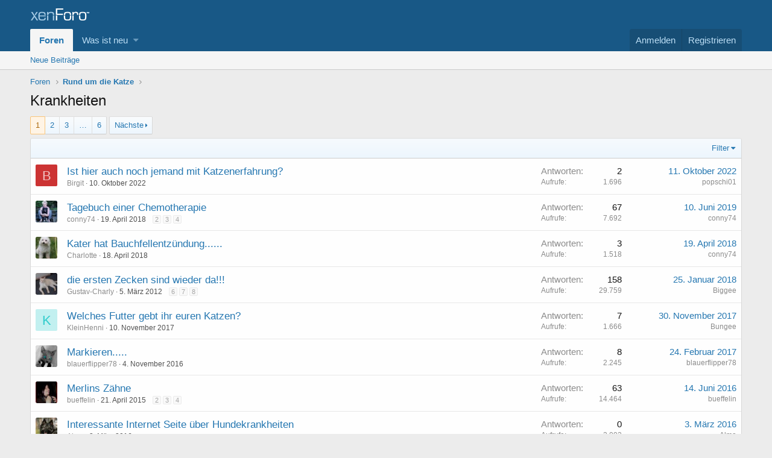

--- FILE ---
content_type: text/html; charset=utf-8
request_url: https://vierbeiner-und-freunde.org/forum/index.php?forums/krankheiten.66/
body_size: 13838
content:
<!DOCTYPE html>
<html id="XF" lang="de-DE" dir="LTR"
	data-app="public"
	data-template="forum_view"
	data-container-key="node-66"
	data-content-key=""
	data-logged-in="false"
	data-cookie-prefix="xf_"
	class="has-no-js template-forum_view"
	 data-run-jobs="">
<head>
	<meta charset="utf-8" />
	<meta http-equiv="X-UA-Compatible" content="IE=Edge" />
	<meta name="viewport" content="width=device-width, initial-scale=1">

	
	
	

	<title>Krankheiten | Vierbeiner und Freunde</title>

	
		<link rel="canonical" href="http://vierbeiner-und-freunde.org/forum/index.php?forums/krankheiten.66/" />
	
		<link rel="alternate" type="application/rss+xml" title="RSS-Feed für Krankheiten" href="/forum/index.php?forums/krankheiten.66/index.rss" />
	
		<link rel="next" href="/forum/index.php?forums/krankheiten.66/page-2" />
	

	
		
	
	
	<meta property="og:site_name" content="Vierbeiner und Freunde" />


	
	
		
	
	
	<meta property="og:type" content="website" />


	
	
		
	
	
	
		<meta property="og:title" content="Krankheiten" />
		<meta property="twitter:title" content="Krankheiten" />
	


	
	
	
		
	
	
	<meta property="og:url" content="https://vierbeiner-und-freunde.org/forum/index.php?forums/krankheiten.66/" />


	
	

	
		<meta name="theme-color" content="#185886" />
	

	
	
	

	
		
		<link rel="preload" href="/forum/styles/fonts/fa/fontawesome-webfont.woff2?v=4.7.0" as="font" type="font/woff2" crossorigin="anonymous" />
	

	<link rel="stylesheet" href="/forum/css.php?css=public%3Anormalize.css%2Cpublic%3Acore.less%2Cpublic%3Aapp.less%2Cpublic%3Afont_awesome.css&amp;s=1&amp;l=2&amp;d=1664795014&amp;k=cc8d8f6df06b8c1fd476664ce4d9b1ad9fca869b" />

	
	<link rel="stylesheet" href="/forum/css.php?css=public%3Astructured_list.less%2Cpublic%3Aextra.less&amp;s=1&amp;l=2&amp;d=1664795014&amp;k=3a0a7e25772fa2e1f826924139cfc150275fdbf1" />

	
		<script src="/forum/js/xf/preamble-compiled.js?_v=1dc3a976"></script>
	


	
	
	
</head>
<body data-template="forum_view">

<div class="p-pageWrapper" id="top">



<header class="p-header" id="header">
	<div class="p-header-inner">
		<div class="p-header-content">

			<div class="p-header-logo p-header-logo--image">
				<a href="/forum/index.php">
					<img src="/forum/styles/default/xenforo/xenforo-logo.png"
						alt="Vierbeiner und Freunde"
						 />
				</a>
			</div>

			
		</div>
	</div>
</header>





	<div class="p-navSticky p-navSticky--primary" data-xf-init="sticky-header">
		
	<nav class="p-nav">
		<div class="p-nav-inner">
			<a class="p-nav-menuTrigger" data-xf-click="off-canvas" data-menu=".js-headerOffCanvasMenu" role="button" tabindex="0">
				<i aria-hidden="true"></i>
				<span class="p-nav-menuText">Menü</span>
			</a>

			<div class="p-nav-smallLogo">
				<a href="/forum/index.php">
					<img src="/forum/styles/default/xenforo/xenforo-logo.png"
						alt="Vierbeiner und Freunde"
					 />
				</a>
			</div>

			<div class="p-nav-scroller hScroller" data-xf-init="h-scroller" data-auto-scroll=".p-navEl.is-selected">
				<div class="hScroller-scroll">
					<ul class="p-nav-list js-offCanvasNavSource">
					
						<li>
							
	<div class="p-navEl is-selected" data-has-children="true">
		

			
	
	<a href="/forum/index.php"
		class="p-navEl-link p-navEl-link--splitMenu "
		
		
		data-nav-id="forums">Foren</a>


			<a data-xf-key="1"
				data-xf-click="menu"
				data-menu-pos-ref="< .p-navEl"
				data-arrow-pos-ref="< .p-navEl"
				class="p-navEl-splitTrigger"
				role="button"
				tabindex="0"
				aria-label="Toggle erweitert"
				aria-expanded="false"
				aria-haspopup="true"></a>

		
		
			<div class="menu menu--structural" data-menu="menu" aria-hidden="true">
				<div class="menu-content">
					<!--<h4 class="menu-header">Foren</h4>-->
					
						
	
	
	<a href="/forum/index.php?whats-new/posts/"
		class="menu-linkRow u-indentDepth0 js-offCanvasCopy "
		
		
		data-nav-id="newPosts">Neue Beiträge</a>

	

					
				</div>
			</div>
		
	</div>

						</li>
					
						<li>
							
	<div class="p-navEl " data-has-children="true">
		

			
	
	<a href="/forum/index.php?whats-new/"
		class="p-navEl-link p-navEl-link--splitMenu "
		
		
		data-nav-id="whatsNew">Was ist neu</a>


			<a data-xf-key="2"
				data-xf-click="menu"
				data-menu-pos-ref="< .p-navEl"
				data-arrow-pos-ref="< .p-navEl"
				class="p-navEl-splitTrigger"
				role="button"
				tabindex="0"
				aria-label="Toggle erweitert"
				aria-expanded="false"
				aria-haspopup="true"></a>

		
		
			<div class="menu menu--structural" data-menu="menu" aria-hidden="true">
				<div class="menu-content">
					<!--<h4 class="menu-header">Was ist neu</h4>-->
					
						
	
	
	<a href="/forum/index.php?whats-new/posts/"
		class="menu-linkRow u-indentDepth0 js-offCanvasCopy "
		 rel="nofollow"
		
		data-nav-id="whatsNewPosts">Neue Beiträge</a>

	

					
						
	
	
	<a href="/forum/index.php?whats-new/latest-activity"
		class="menu-linkRow u-indentDepth0 js-offCanvasCopy "
		 rel="nofollow"
		
		data-nav-id="latestActivity">Letzte Aktivität</a>

	

					
				</div>
			</div>
		
	</div>

						</li>
					
					</ul>
				</div>
			</div>

			<div class="p-nav-opposite">
				<div class="p-navgroup p-account p-navgroup--guest">
					
						<a href="/forum/index.php?login/" class="p-navgroup-link p-navgroup-link--textual p-navgroup-link--logIn"
							data-xf-click="overlay" data-follow-redirects="on">
							<span class="p-navgroup-linkText">Anmelden</span>
						</a>
						
							<a href="/forum/index.php?register/" class="p-navgroup-link p-navgroup-link--textual p-navgroup-link--register"
								data-xf-click="overlay" data-follow-redirects="on">
								<span class="p-navgroup-linkText">Registrieren</span>
							</a>
						
					
				</div>

				<div class="p-navgroup p-discovery p-discovery--noSearch">
					<a href="/forum/index.php?whats-new/"
						class="p-navgroup-link p-navgroup-link--iconic p-navgroup-link--whatsnew"
						title="Was ist neu">
						<i aria-hidden="true"></i>
						<span class="p-navgroup-linkText">Was ist neu</span>
					</a>

					
				</div>
			</div>
		</div>
	</nav>

	</div>
	
	
		<div class="p-sectionLinks">
			<div class="p-sectionLinks-inner hScroller" data-xf-init="h-scroller">
				<div class="hScroller-scroll">
					<ul class="p-sectionLinks-list">
					
						<li>
							
	<div class="p-navEl " >
		

			
	
	<a href="/forum/index.php?whats-new/posts/"
		class="p-navEl-link "
		
		data-xf-key="alt+1"
		data-nav-id="newPosts">Neue Beiträge</a>


			

		
		
	</div>

						</li>
					
					</ul>
				</div>
			</div>
		</div>
	



<div class="offCanvasMenu offCanvasMenu--nav js-headerOffCanvasMenu" data-menu="menu" aria-hidden="true" data-ocm-builder="navigation">
	<div class="offCanvasMenu-backdrop" data-menu-close="true"></div>
	<div class="offCanvasMenu-content">
		<div class="offCanvasMenu-header">
			Menü
			<a class="offCanvasMenu-closer" data-menu-close="true" role="button" tabindex="0" aria-label="Schließen"></a>
		</div>
		
			<div class="p-offCanvasRegisterLink">
				<div class="offCanvasMenu-linkHolder">
					<a href="/forum/index.php?login/" class="offCanvasMenu-link" data-xf-click="overlay" data-menu-close="true">
						Anmelden
					</a>
				</div>
				<hr class="offCanvasMenu-separator" />
				
					<div class="offCanvasMenu-linkHolder">
						<a href="/forum/index.php?register/" class="offCanvasMenu-link" data-xf-click="overlay" data-menu-close="true">
							Registrieren
						</a>
					</div>
					<hr class="offCanvasMenu-separator" />
				
			</div>
		
		<div class="js-offCanvasNavTarget"></div>
	</div>
</div>

<div class="p-body">
	<div class="p-body-inner">
		<!--XF:EXTRA_OUTPUT-->

		

		

		
		
	
		<ul class="p-breadcrumbs "
			itemscope itemtype="https://schema.org/BreadcrumbList">
		
			

			
			

			
				
				
	<li itemprop="itemListElement" itemscope itemtype="https://schema.org/ListItem">
		<a href="/forum/index.php" itemprop="item">
			<span itemprop="name">Foren</span>
		</a>
		<meta itemprop="position" content="1" />
	</li>

			
			
				
				
	<li itemprop="itemListElement" itemscope itemtype="https://schema.org/ListItem">
		<a href="/forum/index.php#rund-um-die-katze.64" itemprop="item">
			<span itemprop="name">Rund um die Katze</span>
		</a>
		<meta itemprop="position" content="2" />
	</li>

			

		
		</ul>
	

		

		
	<noscript><div class="blockMessage blockMessage--important blockMessage--iconic u-noJsOnly">JavaScript ist deaktiviert. Für eine bessere Darstellung aktiviere bitte JavaScript in deinem Browser, bevor du fortfährst.</div></noscript>

		
	<!--[if lt IE 9]><div class="blockMessage blockMessage&#45;&#45;important blockMessage&#45;&#45;iconic">Du verwendest einen veralteten Browser. Es ist möglich, dass diese oder andere Websites nicht korrekt angezeigt werden.<br />Du solltest ein Upgrade durchführen oder ein <a href="https://www.google.com/chrome/browser/" target="_blank">alternativer Browser</a> verwenden.</div><![endif]-->


		
			<div class="p-body-header">
			
				
					<div class="p-title ">
					
						
							<h1 class="p-title-value">Krankheiten</h1>
						
						
					
					</div>
				

				
			
			</div>
		

		<div class="p-body-main  ">
			

			<div class="p-body-content">
				
				<div class="p-body-pageContent">



	
	
	






	

	
		
	












<div class="block" data-xf-init="" data-type="thread" data-href="/forum/index.php?inline-mod/">

	<div class="block-outer"><div class="block-outer-main"><nav class="pageNavWrapper pageNavWrapper--mixed ">



<div class="pageNav  pageNav--skipEnd">
	

	<ul class="pageNav-main">
		

	
		<li class="pageNav-page pageNav-page--current "><a href="/forum/index.php?forums/krankheiten.66/">1</a></li>
	


		

		
			

	
		<li class="pageNav-page pageNav-page--later"><a href="/forum/index.php?forums/krankheiten.66/page-2">2</a></li>
	

		
			

	
		<li class="pageNav-page pageNav-page--later"><a href="/forum/index.php?forums/krankheiten.66/page-3">3</a></li>
	

		

		
			
				<li class="pageNav-page pageNav-page--skip pageNav-page--skipEnd">
					<a data-xf-init="tooltip" title="Gehe zur Seite"
						data-xf-click="menu"
						role="button" tabindex="0" aria-expanded="false" aria-haspopup="true">…</a>
					

	<div class="menu menu--pageJump" data-menu="menu" aria-hidden="true">
		<div class="menu-content">
			<h4 class="menu-header">Gehe zur Seite</h4>
			<div class="menu-row" data-xf-init="page-jump" data-page-url="/forum/index.php?forums/krankheiten.66/page-%page%">
				<div class="inputGroup inputGroup--numbers">
					<div class="inputGroup inputGroup--numbers inputNumber" data-xf-init="number-box"><input type="number" pattern="\d*" class="input input--number js-numberBoxTextInput input input--numberNarrow js-pageJumpPage" value="4"  min="1" max="6" step="1" required="required" data-menu-autofocus="true" /></div>
					<span class="inputGroup-text"><button type="button" class="js-pageJumpGo button"><span class="button-text">Weiter</span></button></span>
				</div>
			</div>
		</div>
	</div>

				</li>
			
		

		

	
		<li class="pageNav-page "><a href="/forum/index.php?forums/krankheiten.66/page-6">6</a></li>
	

	</ul>

	
		<a href="/forum/index.php?forums/krankheiten.66/page-2" class="pageNav-jump pageNav-jump--next">Nächste</a>
	
</div>

<div class="pageNavSimple">
	

	<a class="pageNavSimple-el pageNavSimple-el--current"
		data-xf-init="tooltip" title="Gehe zur Seite"
		data-xf-click="menu" role="button" tabindex="0" aria-expanded="false" aria-haspopup="true">
		1 von 6
	</a>
	

	<div class="menu menu--pageJump" data-menu="menu" aria-hidden="true">
		<div class="menu-content">
			<h4 class="menu-header">Gehe zur Seite</h4>
			<div class="menu-row" data-xf-init="page-jump" data-page-url="/forum/index.php?forums/krankheiten.66/page-%page%">
				<div class="inputGroup inputGroup--numbers">
					<div class="inputGroup inputGroup--numbers inputNumber" data-xf-init="number-box"><input type="number" pattern="\d*" class="input input--number js-numberBoxTextInput input input--numberNarrow js-pageJumpPage" value="1"  min="1" max="6" step="1" required="required" data-menu-autofocus="true" /></div>
					<span class="inputGroup-text"><button type="button" class="js-pageJumpGo button"><span class="button-text">Weiter</span></button></span>
				</div>
			</div>
		</div>
	</div>


	
		<a href="/forum/index.php?forums/krankheiten.66/page-2" class="pageNavSimple-el pageNavSimple-el--next">
			Nächste <i aria-hidden="true"></i>
		</a>
		<a href="/forum/index.php?forums/krankheiten.66/page-6"
			class="pageNavSimple-el pageNavSimple-el--last"
			data-xf-init="tooltip" title="Letzte">
			<i aria-hidden="true"></i> <span class="u-srOnly">Letzte</span>
		</a>
	
</div>

</nav>



</div></div>

	
	

	<div class="block-container">
		<div class="block-filterBar">
			<div class="filterBar">
				

				<a class="filterBar-menuTrigger" data-xf-click="menu" role="button" tabindex="0" aria-expanded="false" aria-haspopup="true">Filter</a>
				<div class="menu menu--wide" data-menu="menu" aria-hidden="true"
					data-href="/forum/index.php?forums/krankheiten.66/filters"
					data-load-target=".js-filterMenuBody">
					<div class="menu-content">
						<h4 class="menu-header">Filtern auf:</h4>
						<div class="js-filterMenuBody">
							<div class="menu-row">Laden…</div>
						</div>
					</div>
				</div>
			</div>
		</div>

		

		<div class="block-body">
			<div class="structItemContainer">
				

	

	


				
					

					<div class="structItemContainer-group js-threadList">
						
							
								

	

	<div class="structItem structItem--thread js-inlineModContainer js-threadListItem-22124" data-author="Birgit">
		<div class="structItem-cell structItem-cell--icon">
			<div class="structItem-iconContainer">
				<a href="/forum/index.php?members/birgit.11/" class="avatar avatar--s avatar--default avatar--default--dynamic" data-user-id="11" data-xf-init="member-tooltip" style="background-color: #cc3333; color: #f0c2c2">
			<span class="avatar-u11-s">B</span> 
		</a>
				
			</div>
		</div>
		<div class="structItem-cell structItem-cell--main" data-xf-init="touch-proxy">
			

			<div class="structItem-title">
				
				
				<a href="/forum/index.php?threads/ist-hier-auch-noch-jemand-mit-katzenerfahrung.22124/" class="" data-tp-primary="on" data-xf-init="preview-tooltip" data-preview-url="/forum/index.php?threads/ist-hier-auch-noch-jemand-mit-katzenerfahrung.22124/preview">Ist hier auch noch jemand mit Katzenerfahrung?</a>
			</div>

			<div class="structItem-minor">
				

				
					<ul class="structItem-parts">
						<li><a href="/forum/index.php?members/birgit.11/" class="username " dir="auto" data-user-id="11" data-xf-init="member-tooltip">Birgit</a></li>
						<li class="structItem-startDate"><a href="/forum/index.php?threads/ist-hier-auch-noch-jemand-mit-katzenerfahrung.22124/" rel="nofollow"><time  class="u-dt" dir="auto" datetime="2022-10-10T15:02:39+0200" data-time="1665406959" data-date-string="10. Oktober 2022" data-time-string="15:02" title="10. Oktober 2022 um 15:02">10. Oktober 2022</time></a></li>
						
					</ul>

					
				
			</div>
		</div>
		<div class="structItem-cell structItem-cell--meta" title="Zustimmungen: 0">
			<dl class="pairs pairs--justified">
				<dt>Antworten</dt>
				<dd>2</dd>
			</dl>
			<dl class="pairs pairs--justified structItem-minor">
				<dt>Aufrufe</dt>
				<dd>1.696</dd>
			</dl>
		</div>
		<div class="structItem-cell structItem-cell--latest">
			
				<a href="/forum/index.php?threads/ist-hier-auch-noch-jemand-mit-katzenerfahrung.22124/latest" rel="nofollow"><time  class="structItem-latestDate u-dt" dir="auto" datetime="2022-10-11T17:57:19+0200" data-time="1665503839" data-date-string="11. Oktober 2022" data-time-string="17:57" title="11. Oktober 2022 um 17:57">11. Oktober 2022</time></a>
				<div class="structItem-minor">
					
						<a href="/forum/index.php?members/popschi01.14/" class="username " dir="auto" data-user-id="14" data-xf-init="member-tooltip">popschi01</a>
					
				</div>
			
		</div>
	</div>

							
								

	

	<div class="structItem structItem--thread js-inlineModContainer js-threadListItem-21647" data-author="conny74">
		<div class="structItem-cell structItem-cell--icon">
			<div class="structItem-iconContainer">
				<a href="/forum/index.php?members/conny74.75/" class="avatar avatar--s" data-user-id="75" data-xf-init="member-tooltip">
			<img src="/forum/data/avatars/s/0/75.jpg?1524684936" srcset="/forum/data/avatars/m/0/75.jpg?1524684936 2x" alt="conny74" class="avatar-u75-s" /> 
		</a>
				
			</div>
		</div>
		<div class="structItem-cell structItem-cell--main" data-xf-init="touch-proxy">
			

			<div class="structItem-title">
				
				
				<a href="/forum/index.php?threads/tagebuch-einer-chemotherapie.21647/" class="" data-tp-primary="on" data-xf-init="preview-tooltip" data-preview-url="/forum/index.php?threads/tagebuch-einer-chemotherapie.21647/preview">Tagebuch einer Chemotherapie</a>
			</div>

			<div class="structItem-minor">
				

				
					<ul class="structItem-parts">
						<li><a href="/forum/index.php?members/conny74.75/" class="username " dir="auto" data-user-id="75" data-xf-init="member-tooltip">conny74</a></li>
						<li class="structItem-startDate"><a href="/forum/index.php?threads/tagebuch-einer-chemotherapie.21647/" rel="nofollow"><time  class="u-dt" dir="auto" datetime="2018-04-19T11:42:26+0200" data-time="1524130946" data-date-string="19. April 2018" data-time-string="11:42" title="19. April 2018 um 11:42">19. April 2018</time></a></li>
						
					</ul>

					
						<span class="structItem-pageJump">
						
							<a href="/forum/index.php?threads/tagebuch-einer-chemotherapie.21647/page-2">2</a>
						
							<a href="/forum/index.php?threads/tagebuch-einer-chemotherapie.21647/page-3">3</a>
						
							<a href="/forum/index.php?threads/tagebuch-einer-chemotherapie.21647/page-4">4</a>
						
						</span>
					
				
			</div>
		</div>
		<div class="structItem-cell structItem-cell--meta" title="Zustimmungen: 6">
			<dl class="pairs pairs--justified">
				<dt>Antworten</dt>
				<dd>67</dd>
			</dl>
			<dl class="pairs pairs--justified structItem-minor">
				<dt>Aufrufe</dt>
				<dd>7.692</dd>
			</dl>
		</div>
		<div class="structItem-cell structItem-cell--latest">
			
				<a href="/forum/index.php?threads/tagebuch-einer-chemotherapie.21647/latest" rel="nofollow"><time  class="structItem-latestDate u-dt" dir="auto" datetime="2019-06-10T13:41:17+0200" data-time="1560166877" data-date-string="10. Juni 2019" data-time-string="13:41" title="10. Juni 2019 um 13:41">10. Juni 2019</time></a>
				<div class="structItem-minor">
					
						<a href="/forum/index.php?members/conny74.75/" class="username " dir="auto" data-user-id="75" data-xf-init="member-tooltip">conny74</a>
					
				</div>
			
		</div>
	</div>

							
								

	

	<div class="structItem structItem--thread js-inlineModContainer js-threadListItem-21646" data-author="Charlotte">
		<div class="structItem-cell structItem-cell--icon">
			<div class="structItem-iconContainer">
				<a href="/forum/index.php?members/charlotte.675/" class="avatar avatar--s" data-user-id="675" data-xf-init="member-tooltip">
			<img src="/forum/data/avatars/s/0/675.jpg?1622991481" srcset="/forum/data/avatars/m/0/675.jpg?1622991481 2x" alt="Charlotte" class="avatar-u675-s" /> 
		</a>
				
			</div>
		</div>
		<div class="structItem-cell structItem-cell--main" data-xf-init="touch-proxy">
			

			<div class="structItem-title">
				
				
				<a href="/forum/index.php?threads/kater-hat-bauchfellentz%C3%BCndung.21646/" class="" data-tp-primary="on" data-xf-init="preview-tooltip" data-preview-url="/forum/index.php?threads/kater-hat-bauchfellentz%C3%BCndung.21646/preview">Kater hat Bauchfellentzündung......</a>
			</div>

			<div class="structItem-minor">
				

				
					<ul class="structItem-parts">
						<li><a href="/forum/index.php?members/charlotte.675/" class="username " dir="auto" data-user-id="675" data-xf-init="member-tooltip">Charlotte</a></li>
						<li class="structItem-startDate"><a href="/forum/index.php?threads/kater-hat-bauchfellentz%C3%BCndung.21646/" rel="nofollow"><time  class="u-dt" dir="auto" datetime="2018-04-18T18:07:08+0200" data-time="1524067628" data-date-string="18. April 2018" data-time-string="18:07" title="18. April 2018 um 18:07">18. April 2018</time></a></li>
						
					</ul>

					
				
			</div>
		</div>
		<div class="structItem-cell structItem-cell--meta" title="Zustimmungen: 0">
			<dl class="pairs pairs--justified">
				<dt>Antworten</dt>
				<dd>3</dd>
			</dl>
			<dl class="pairs pairs--justified structItem-minor">
				<dt>Aufrufe</dt>
				<dd>1.518</dd>
			</dl>
		</div>
		<div class="structItem-cell structItem-cell--latest">
			
				<a href="/forum/index.php?threads/kater-hat-bauchfellentz%C3%BCndung.21646/latest" rel="nofollow"><time  class="structItem-latestDate u-dt" dir="auto" datetime="2018-04-19T11:57:36+0200" data-time="1524131856" data-date-string="19. April 2018" data-time-string="11:57" title="19. April 2018 um 11:57">19. April 2018</time></a>
				<div class="structItem-minor">
					
						<a href="/forum/index.php?members/conny74.75/" class="username " dir="auto" data-user-id="75" data-xf-init="member-tooltip">conny74</a>
					
				</div>
			
		</div>
	</div>

							
								

	

	<div class="structItem structItem--thread js-inlineModContainer js-threadListItem-15687" data-author="Gustav-Charly">
		<div class="structItem-cell structItem-cell--icon">
			<div class="structItem-iconContainer">
				<a href="/forum/index.php?members/gustav-charly.396/" class="avatar avatar--s" data-user-id="396" data-xf-init="member-tooltip">
			<img src="/forum/data/avatars/s/0/396.jpg?1505685662" srcset="/forum/data/avatars/m/0/396.jpg?1505685662 2x" alt="Gustav-Charly" class="avatar-u396-s" /> 
		</a>
				
			</div>
		</div>
		<div class="structItem-cell structItem-cell--main" data-xf-init="touch-proxy">
			

			<div class="structItem-title">
				
				
				<a href="/forum/index.php?threads/die-ersten-zecken-sind-wieder-da.15687/" class="" data-tp-primary="on" data-xf-init="preview-tooltip" data-preview-url="/forum/index.php?threads/die-ersten-zecken-sind-wieder-da.15687/preview">die ersten Zecken sind wieder da!!!</a>
			</div>

			<div class="structItem-minor">
				

				
					<ul class="structItem-parts">
						<li><a href="/forum/index.php?members/gustav-charly.396/" class="username " dir="auto" data-user-id="396" data-xf-init="member-tooltip">Gustav-Charly</a></li>
						<li class="structItem-startDate"><a href="/forum/index.php?threads/die-ersten-zecken-sind-wieder-da.15687/" rel="nofollow"><time  class="u-dt" dir="auto" datetime="2012-03-05T12:10:48+0100" data-time="1330945848" data-date-string="5. März 2012" data-time-string="12:10" title="5. März 2012 um 12:10">5. März 2012</time></a></li>
						
					</ul>

					
						<span class="structItem-pageJump">
						
							<a href="/forum/index.php?threads/die-ersten-zecken-sind-wieder-da.15687/page-6">6</a>
						
							<a href="/forum/index.php?threads/die-ersten-zecken-sind-wieder-da.15687/page-7">7</a>
						
							<a href="/forum/index.php?threads/die-ersten-zecken-sind-wieder-da.15687/page-8">8</a>
						
						</span>
					
				
			</div>
		</div>
		<div class="structItem-cell structItem-cell--meta" title="Zustimmungen: 0">
			<dl class="pairs pairs--justified">
				<dt>Antworten</dt>
				<dd>158</dd>
			</dl>
			<dl class="pairs pairs--justified structItem-minor">
				<dt>Aufrufe</dt>
				<dd>29.759</dd>
			</dl>
		</div>
		<div class="structItem-cell structItem-cell--latest">
			
				<a href="/forum/index.php?threads/die-ersten-zecken-sind-wieder-da.15687/latest" rel="nofollow"><time  class="structItem-latestDate u-dt" dir="auto" datetime="2018-01-25T21:27:04+0100" data-time="1516912024" data-date-string="25. Januar 2018" data-time-string="21:27" title="25. Januar 2018 um 21:27">25. Januar 2018</time></a>
				<div class="structItem-minor">
					
						<a href="/forum/index.php?members/biggee.132/" class="username " dir="auto" data-user-id="132" data-xf-init="member-tooltip">Biggee</a>
					
				</div>
			
		</div>
	</div>

							
								

	

	<div class="structItem structItem--thread js-inlineModContainer js-threadListItem-21611" data-author="KleinHenni">
		<div class="structItem-cell structItem-cell--icon">
			<div class="structItem-iconContainer">
				<a href="/forum/index.php?members/kleinhenni.36773/" class="avatar avatar--s avatar--default avatar--default--dynamic" data-user-id="36773" data-xf-init="member-tooltip" style="background-color: #c2f0f0; color: #33cccc">
			<span class="avatar-u36773-s">K</span> 
		</a>
				
			</div>
		</div>
		<div class="structItem-cell structItem-cell--main" data-xf-init="touch-proxy">
			

			<div class="structItem-title">
				
				
				<a href="/forum/index.php?threads/welches-futter-gebt-ihr-euren-katzen.21611/" class="" data-tp-primary="on" data-xf-init="preview-tooltip" data-preview-url="/forum/index.php?threads/welches-futter-gebt-ihr-euren-katzen.21611/preview">Welches Futter gebt ihr euren Katzen?</a>
			</div>

			<div class="structItem-minor">
				

				
					<ul class="structItem-parts">
						<li><a href="/forum/index.php?members/kleinhenni.36773/" class="username " dir="auto" data-user-id="36773" data-xf-init="member-tooltip">KleinHenni</a></li>
						<li class="structItem-startDate"><a href="/forum/index.php?threads/welches-futter-gebt-ihr-euren-katzen.21611/" rel="nofollow"><time  class="u-dt" dir="auto" datetime="2017-11-10T13:01:54+0100" data-time="1510315314" data-date-string="10. November 2017" data-time-string="13:01" title="10. November 2017 um 13:01">10. November 2017</time></a></li>
						
					</ul>

					
				
			</div>
		</div>
		<div class="structItem-cell structItem-cell--meta" title="Zustimmungen: 0">
			<dl class="pairs pairs--justified">
				<dt>Antworten</dt>
				<dd>7</dd>
			</dl>
			<dl class="pairs pairs--justified structItem-minor">
				<dt>Aufrufe</dt>
				<dd>1.666</dd>
			</dl>
		</div>
		<div class="structItem-cell structItem-cell--latest">
			
				<a href="/forum/index.php?threads/welches-futter-gebt-ihr-euren-katzen.21611/latest" rel="nofollow"><time  class="structItem-latestDate u-dt" dir="auto" datetime="2017-11-30T12:43:33+0100" data-time="1512042213" data-date-string="30. November 2017" data-time-string="12:43" title="30. November 2017 um 12:43">30. November 2017</time></a>
				<div class="structItem-minor">
					
						<a href="/forum/index.php?members/bungee.82/" class="username " dir="auto" data-user-id="82" data-xf-init="member-tooltip">Bungee</a>
					
				</div>
			
		</div>
	</div>

							
								

	

	<div class="structItem structItem--thread js-inlineModContainer js-threadListItem-21341" data-author="blauerflipper78">
		<div class="structItem-cell structItem-cell--icon">
			<div class="structItem-iconContainer">
				<a href="/forum/index.php?members/blauerflipper78.4229/" class="avatar avatar--s" data-user-id="4229" data-xf-init="member-tooltip">
			<img src="/forum/data/avatars/s/4/4229.jpg?1505685665" srcset="/forum/data/avatars/m/4/4229.jpg?1505685665 2x" alt="blauerflipper78" class="avatar-u4229-s" /> 
		</a>
				
			</div>
		</div>
		<div class="structItem-cell structItem-cell--main" data-xf-init="touch-proxy">
			

			<div class="structItem-title">
				
				
				<a href="/forum/index.php?threads/markieren.21341/" class="" data-tp-primary="on" data-xf-init="preview-tooltip" data-preview-url="/forum/index.php?threads/markieren.21341/preview">Markieren.....</a>
			</div>

			<div class="structItem-minor">
				

				
					<ul class="structItem-parts">
						<li><a href="/forum/index.php?members/blauerflipper78.4229/" class="username " dir="auto" data-user-id="4229" data-xf-init="member-tooltip">blauerflipper78</a></li>
						<li class="structItem-startDate"><a href="/forum/index.php?threads/markieren.21341/" rel="nofollow"><time  class="u-dt" dir="auto" datetime="2016-11-04T10:33:37+0100" data-time="1478252017" data-date-string="4. November 2016" data-time-string="10:33" title="4. November 2016 um 10:33">4. November 2016</time></a></li>
						
					</ul>

					
				
			</div>
		</div>
		<div class="structItem-cell structItem-cell--meta" title="Zustimmungen: 0">
			<dl class="pairs pairs--justified">
				<dt>Antworten</dt>
				<dd>8</dd>
			</dl>
			<dl class="pairs pairs--justified structItem-minor">
				<dt>Aufrufe</dt>
				<dd>2.245</dd>
			</dl>
		</div>
		<div class="structItem-cell structItem-cell--latest">
			
				<a href="/forum/index.php?threads/markieren.21341/latest" rel="nofollow"><time  class="structItem-latestDate u-dt" dir="auto" datetime="2017-02-24T16:44:11+0100" data-time="1487951051" data-date-string="24. Februar 2017" data-time-string="16:44" title="24. Februar 2017 um 16:44">24. Februar 2017</time></a>
				<div class="structItem-minor">
					
						<a href="/forum/index.php?members/blauerflipper78.4229/" class="username " dir="auto" data-user-id="4229" data-xf-init="member-tooltip">blauerflipper78</a>
					
				</div>
			
		</div>
	</div>

							
								

	

	<div class="structItem structItem--thread js-inlineModContainer js-threadListItem-19926" data-author="bueffelin">
		<div class="structItem-cell structItem-cell--icon">
			<div class="structItem-iconContainer">
				<a href="/forum/index.php?members/bueffelin.56/" class="avatar avatar--s" data-user-id="56" data-xf-init="member-tooltip">
			<img src="/forum/data/avatars/s/0/56.jpg?1505685662" srcset="/forum/data/avatars/m/0/56.jpg?1505685662 2x" alt="bueffelin" class="avatar-u56-s" /> 
		</a>
				
			</div>
		</div>
		<div class="structItem-cell structItem-cell--main" data-xf-init="touch-proxy">
			

			<div class="structItem-title">
				
				
				<a href="/forum/index.php?threads/merlins-z%C3%A4hne.19926/" class="" data-tp-primary="on" data-xf-init="preview-tooltip" data-preview-url="/forum/index.php?threads/merlins-z%C3%A4hne.19926/preview">Merlins Zähne</a>
			</div>

			<div class="structItem-minor">
				

				
					<ul class="structItem-parts">
						<li><a href="/forum/index.php?members/bueffelin.56/" class="username " dir="auto" data-user-id="56" data-xf-init="member-tooltip">bueffelin</a></li>
						<li class="structItem-startDate"><a href="/forum/index.php?threads/merlins-z%C3%A4hne.19926/" rel="nofollow"><time  class="u-dt" dir="auto" datetime="2015-04-21T08:26:40+0200" data-time="1429597600" data-date-string="21. April 2015" data-time-string="08:26" title="21. April 2015 um 08:26">21. April 2015</time></a></li>
						
					</ul>

					
						<span class="structItem-pageJump">
						
							<a href="/forum/index.php?threads/merlins-z%C3%A4hne.19926/page-2">2</a>
						
							<a href="/forum/index.php?threads/merlins-z%C3%A4hne.19926/page-3">3</a>
						
							<a href="/forum/index.php?threads/merlins-z%C3%A4hne.19926/page-4">4</a>
						
						</span>
					
				
			</div>
		</div>
		<div class="structItem-cell structItem-cell--meta" title="Zustimmungen: 0">
			<dl class="pairs pairs--justified">
				<dt>Antworten</dt>
				<dd>63</dd>
			</dl>
			<dl class="pairs pairs--justified structItem-minor">
				<dt>Aufrufe</dt>
				<dd>14.464</dd>
			</dl>
		</div>
		<div class="structItem-cell structItem-cell--latest">
			
				<a href="/forum/index.php?threads/merlins-z%C3%A4hne.19926/latest" rel="nofollow"><time  class="structItem-latestDate u-dt" dir="auto" datetime="2016-06-14T11:52:26+0200" data-time="1465897946" data-date-string="14. Juni 2016" data-time-string="11:52" title="14. Juni 2016 um 11:52">14. Juni 2016</time></a>
				<div class="structItem-minor">
					
						<a href="/forum/index.php?members/bueffelin.56/" class="username " dir="auto" data-user-id="56" data-xf-init="member-tooltip">bueffelin</a>
					
				</div>
			
		</div>
	</div>

							
								

	

	<div class="structItem structItem--thread js-inlineModContainer js-threadListItem-21054" data-author="Alma">
		<div class="structItem-cell structItem-cell--icon">
			<div class="structItem-iconContainer">
				<a href="/forum/index.php?members/alma.170/" class="avatar avatar--s" data-user-id="170" data-xf-init="member-tooltip">
			<img src="/forum/data/avatars/s/0/170.jpg?1505685662"  alt="Alma" class="avatar-u170-s" /> 
		</a>
				
			</div>
		</div>
		<div class="structItem-cell structItem-cell--main" data-xf-init="touch-proxy">
			

			<div class="structItem-title">
				
				
				<a href="/forum/index.php?threads/interessante-internet-seite-%C3%BCber-hundekrankheiten.21054/" class="" data-tp-primary="on" data-xf-init="preview-tooltip" data-preview-url="/forum/index.php?threads/interessante-internet-seite-%C3%BCber-hundekrankheiten.21054/preview">Interessante Internet Seite über Hundekrankheiten</a>
			</div>

			<div class="structItem-minor">
				

				
					<ul class="structItem-parts">
						<li><a href="/forum/index.php?members/alma.170/" class="username " dir="auto" data-user-id="170" data-xf-init="member-tooltip">Alma</a></li>
						<li class="structItem-startDate"><a href="/forum/index.php?threads/interessante-internet-seite-%C3%BCber-hundekrankheiten.21054/" rel="nofollow"><time  class="u-dt" dir="auto" datetime="2016-03-03T09:20:44+0100" data-time="1456993244" data-date-string="3. März 2016" data-time-string="09:20" title="3. März 2016 um 09:20">3. März 2016</time></a></li>
						
					</ul>

					
				
			</div>
		</div>
		<div class="structItem-cell structItem-cell--meta" title="Zustimmungen: 0">
			<dl class="pairs pairs--justified">
				<dt>Antworten</dt>
				<dd>0</dd>
			</dl>
			<dl class="pairs pairs--justified structItem-minor">
				<dt>Aufrufe</dt>
				<dd>2.002</dd>
			</dl>
		</div>
		<div class="structItem-cell structItem-cell--latest">
			
				<a href="/forum/index.php?threads/interessante-internet-seite-%C3%BCber-hundekrankheiten.21054/latest" rel="nofollow"><time  class="structItem-latestDate u-dt" dir="auto" datetime="2016-03-03T09:20:44+0100" data-time="1456993244" data-date-string="3. März 2016" data-time-string="09:20" title="3. März 2016 um 09:20">3. März 2016</time></a>
				<div class="structItem-minor">
					
						<a href="/forum/index.php?members/alma.170/" class="username " dir="auto" data-user-id="170" data-xf-init="member-tooltip">Alma</a>
					
				</div>
			
		</div>
	</div>

							
								

	

	<div class="structItem structItem--thread js-inlineModContainer js-threadListItem-18019" data-author="blauerflipper78">
		<div class="structItem-cell structItem-cell--icon">
			<div class="structItem-iconContainer">
				<a href="/forum/index.php?members/blauerflipper78.4229/" class="avatar avatar--s" data-user-id="4229" data-xf-init="member-tooltip">
			<img src="/forum/data/avatars/s/4/4229.jpg?1505685665" srcset="/forum/data/avatars/m/4/4229.jpg?1505685665 2x" alt="blauerflipper78" class="avatar-u4229-s" /> 
		</a>
				
			</div>
		</div>
		<div class="structItem-cell structItem-cell--main" data-xf-init="touch-proxy">
			

			<div class="structItem-title">
				
				
				<a href="/forum/index.php?threads/kotzeb%C3%A4r.18019/" class="" data-tp-primary="on" data-xf-init="preview-tooltip" data-preview-url="/forum/index.php?threads/kotzeb%C3%A4r.18019/preview">Kotzebär...</a>
			</div>

			<div class="structItem-minor">
				

				
					<ul class="structItem-parts">
						<li><a href="/forum/index.php?members/blauerflipper78.4229/" class="username " dir="auto" data-user-id="4229" data-xf-init="member-tooltip">blauerflipper78</a></li>
						<li class="structItem-startDate"><a href="/forum/index.php?threads/kotzeb%C3%A4r.18019/" rel="nofollow"><time  class="u-dt" dir="auto" datetime="2013-08-28T19:22:00+0200" data-time="1377710520" data-date-string="28. August 2013" data-time-string="19:22" title="28. August 2013 um 19:22">28. August 2013</time></a></li>
						
					</ul>

					
				
			</div>
		</div>
		<div class="structItem-cell structItem-cell--meta" title="Zustimmungen: 0">
			<dl class="pairs pairs--justified">
				<dt>Antworten</dt>
				<dd>16</dd>
			</dl>
			<dl class="pairs pairs--justified structItem-minor">
				<dt>Aufrufe</dt>
				<dd>4.680</dd>
			</dl>
		</div>
		<div class="structItem-cell structItem-cell--latest">
			
				<a href="/forum/index.php?threads/kotzeb%C3%A4r.18019/latest" rel="nofollow"><time  class="structItem-latestDate u-dt" dir="auto" datetime="2015-10-22T10:48:44+0200" data-time="1445503724" data-date-string="22. Oktober 2015" data-time-string="10:48" title="22. Oktober 2015 um 10:48">22. Oktober 2015</time></a>
				<div class="structItem-minor">
					
						<a href="/forum/index.php?members/blauerflipper78.4229/" class="username " dir="auto" data-user-id="4229" data-xf-init="member-tooltip">blauerflipper78</a>
					
				</div>
			
		</div>
	</div>

							
								

	

	<div class="structItem structItem--thread js-inlineModContainer js-threadListItem-19849" data-author="blauerflipper78">
		<div class="structItem-cell structItem-cell--icon">
			<div class="structItem-iconContainer">
				<a href="/forum/index.php?members/blauerflipper78.4229/" class="avatar avatar--s" data-user-id="4229" data-xf-init="member-tooltip">
			<img src="/forum/data/avatars/s/4/4229.jpg?1505685665" srcset="/forum/data/avatars/m/4/4229.jpg?1505685665 2x" alt="blauerflipper78" class="avatar-u4229-s" /> 
		</a>
				
			</div>
		</div>
		<div class="structItem-cell structItem-cell--main" data-xf-init="touch-proxy">
			

			<div class="structItem-title">
				
				
				<a href="/forum/index.php?threads/extreme-schuppen.19849/" class="" data-tp-primary="on" data-xf-init="preview-tooltip" data-preview-url="/forum/index.php?threads/extreme-schuppen.19849/preview">Extreme Schuppen...</a>
			</div>

			<div class="structItem-minor">
				

				
					<ul class="structItem-parts">
						<li><a href="/forum/index.php?members/blauerflipper78.4229/" class="username " dir="auto" data-user-id="4229" data-xf-init="member-tooltip">blauerflipper78</a></li>
						<li class="structItem-startDate"><a href="/forum/index.php?threads/extreme-schuppen.19849/" rel="nofollow"><time  class="u-dt" dir="auto" datetime="2015-04-11T13:31:20+0200" data-time="1428751880" data-date-string="11. April 2015" data-time-string="13:31" title="11. April 2015 um 13:31">11. April 2015</time></a></li>
						
					</ul>

					
						<span class="structItem-pageJump">
						
							<a href="/forum/index.php?threads/extreme-schuppen.19849/page-2">2</a>
						
						</span>
					
				
			</div>
		</div>
		<div class="structItem-cell structItem-cell--meta" title="Zustimmungen: 0">
			<dl class="pairs pairs--justified">
				<dt>Antworten</dt>
				<dd>38</dd>
			</dl>
			<dl class="pairs pairs--justified structItem-minor">
				<dt>Aufrufe</dt>
				<dd>9.624</dd>
			</dl>
		</div>
		<div class="structItem-cell structItem-cell--latest">
			
				<a href="/forum/index.php?threads/extreme-schuppen.19849/latest" rel="nofollow"><time  class="structItem-latestDate u-dt" dir="auto" datetime="2015-10-18T21:20:21+0200" data-time="1445196021" data-date-string="18. Oktober 2015" data-time-string="21:20" title="18. Oktober 2015 um 21:20">18. Oktober 2015</time></a>
				<div class="structItem-minor">
					
						<a href="/forum/index.php?members/bea.13/" class="username " dir="auto" data-user-id="13" data-xf-init="member-tooltip">Bea</a>
					
				</div>
			
		</div>
	</div>

							
								

	

	<div class="structItem structItem--thread js-inlineModContainer js-threadListItem-20754" data-author="Gustav-Charly">
		<div class="structItem-cell structItem-cell--icon">
			<div class="structItem-iconContainer">
				<a href="/forum/index.php?members/gustav-charly.396/" class="avatar avatar--s" data-user-id="396" data-xf-init="member-tooltip">
			<img src="/forum/data/avatars/s/0/396.jpg?1505685662" srcset="/forum/data/avatars/m/0/396.jpg?1505685662 2x" alt="Gustav-Charly" class="avatar-u396-s" /> 
		</a>
				
			</div>
		</div>
		<div class="structItem-cell structItem-cell--main" data-xf-init="touch-proxy">
			

			<div class="structItem-title">
				
				
				<a href="/forum/index.php?threads/krallenbettentz%C3%BCndung.20754/" class="" data-tp-primary="on" data-xf-init="preview-tooltip" data-preview-url="/forum/index.php?threads/krallenbettentz%C3%BCndung.20754/preview">Krallenbettentzündung</a>
			</div>

			<div class="structItem-minor">
				

				
					<ul class="structItem-parts">
						<li><a href="/forum/index.php?members/gustav-charly.396/" class="username " dir="auto" data-user-id="396" data-xf-init="member-tooltip">Gustav-Charly</a></li>
						<li class="structItem-startDate"><a href="/forum/index.php?threads/krallenbettentz%C3%BCndung.20754/" rel="nofollow"><time  class="u-dt" dir="auto" datetime="2015-09-26T08:38:07+0200" data-time="1443249487" data-date-string="26. September 2015" data-time-string="08:38" title="26. September 2015 um 08:38">26. September 2015</time></a></li>
						
					</ul>

					
				
			</div>
		</div>
		<div class="structItem-cell structItem-cell--meta" title="Zustimmungen: 0">
			<dl class="pairs pairs--justified">
				<dt>Antworten</dt>
				<dd>5</dd>
			</dl>
			<dl class="pairs pairs--justified structItem-minor">
				<dt>Aufrufe</dt>
				<dd>3.281</dd>
			</dl>
		</div>
		<div class="structItem-cell structItem-cell--latest">
			
				<a href="/forum/index.php?threads/krallenbettentz%C3%BCndung.20754/latest" rel="nofollow"><time  class="structItem-latestDate u-dt" dir="auto" datetime="2015-10-15T06:36:04+0200" data-time="1444883764" data-date-string="15. Oktober 2015" data-time-string="06:36" title="15. Oktober 2015 um 06:36">15. Oktober 2015</time></a>
				<div class="structItem-minor">
					
						<a href="/forum/index.php?members/gustav-charly.396/" class="username " dir="auto" data-user-id="396" data-xf-init="member-tooltip">Gustav-Charly</a>
					
				</div>
			
		</div>
	</div>

							
								

	

	<div class="structItem structItem--thread js-inlineModContainer js-threadListItem-20720" data-author="Gustav-Charly">
		<div class="structItem-cell structItem-cell--icon">
			<div class="structItem-iconContainer">
				<a href="/forum/index.php?members/gustav-charly.396/" class="avatar avatar--s" data-user-id="396" data-xf-init="member-tooltip">
			<img src="/forum/data/avatars/s/0/396.jpg?1505685662" srcset="/forum/data/avatars/m/0/396.jpg?1505685662 2x" alt="Gustav-Charly" class="avatar-u396-s" /> 
		</a>
				
			</div>
		</div>
		<div class="structItem-cell structItem-cell--main" data-xf-init="touch-proxy">
			

			<div class="structItem-title">
				
				
				<a href="/forum/index.php?threads/canosan.20720/" class="" data-tp-primary="on" data-xf-init="preview-tooltip" data-preview-url="/forum/index.php?threads/canosan.20720/preview">Canosan</a>
			</div>

			<div class="structItem-minor">
				

				
					<ul class="structItem-parts">
						<li><a href="/forum/index.php?members/gustav-charly.396/" class="username " dir="auto" data-user-id="396" data-xf-init="member-tooltip">Gustav-Charly</a></li>
						<li class="structItem-startDate"><a href="/forum/index.php?threads/canosan.20720/" rel="nofollow"><time  class="u-dt" dir="auto" datetime="2015-09-16T17:38:10+0200" data-time="1442417890" data-date-string="16. September 2015" data-time-string="17:38" title="16. September 2015 um 17:38">16. September 2015</time></a></li>
						
					</ul>

					
				
			</div>
		</div>
		<div class="structItem-cell structItem-cell--meta" title="Zustimmungen: 0">
			<dl class="pairs pairs--justified">
				<dt>Antworten</dt>
				<dd>3</dd>
			</dl>
			<dl class="pairs pairs--justified structItem-minor">
				<dt>Aufrufe</dt>
				<dd>1.787</dd>
			</dl>
		</div>
		<div class="structItem-cell structItem-cell--latest">
			
				<a href="/forum/index.php?threads/canosan.20720/latest" rel="nofollow"><time  class="structItem-latestDate u-dt" dir="auto" datetime="2015-09-17T08:40:52+0200" data-time="1442472052" data-date-string="17. September 2015" data-time-string="08:40" title="17. September 2015 um 08:40">17. September 2015</time></a>
				<div class="structItem-minor">
					
						<a href="/forum/index.php?members/bueffelin.56/" class="username " dir="auto" data-user-id="56" data-xf-init="member-tooltip">bueffelin</a>
					
				</div>
			
		</div>
	</div>

							
								

	

	<div class="structItem structItem--thread js-inlineModContainer js-threadListItem-20444" data-author="bueffelin">
		<div class="structItem-cell structItem-cell--icon">
			<div class="structItem-iconContainer">
				<a href="/forum/index.php?members/bueffelin.56/" class="avatar avatar--s" data-user-id="56" data-xf-init="member-tooltip">
			<img src="/forum/data/avatars/s/0/56.jpg?1505685662" srcset="/forum/data/avatars/m/0/56.jpg?1505685662 2x" alt="bueffelin" class="avatar-u56-s" /> 
		</a>
				
			</div>
		</div>
		<div class="structItem-cell structItem-cell--main" data-xf-init="touch-proxy">
			

			<div class="structItem-title">
				
				
				<a href="/forum/index.php?threads/aerokat.20444/" class="" data-tp-primary="on" data-xf-init="preview-tooltip" data-preview-url="/forum/index.php?threads/aerokat.20444/preview">AeroKat</a>
			</div>

			<div class="structItem-minor">
				

				
					<ul class="structItem-parts">
						<li><a href="/forum/index.php?members/bueffelin.56/" class="username " dir="auto" data-user-id="56" data-xf-init="member-tooltip">bueffelin</a></li>
						<li class="structItem-startDate"><a href="/forum/index.php?threads/aerokat.20444/" rel="nofollow"><time  class="u-dt" dir="auto" datetime="2015-07-10T13:44:55+0200" data-time="1436528695" data-date-string="10. Juli 2015" data-time-string="13:44" title="10. Juli 2015 um 13:44">10. Juli 2015</time></a></li>
						
					</ul>

					
				
			</div>
		</div>
		<div class="structItem-cell structItem-cell--meta" title="Zustimmungen: 0">
			<dl class="pairs pairs--justified">
				<dt>Antworten</dt>
				<dd>6</dd>
			</dl>
			<dl class="pairs pairs--justified structItem-minor">
				<dt>Aufrufe</dt>
				<dd>2.532</dd>
			</dl>
		</div>
		<div class="structItem-cell structItem-cell--latest">
			
				<a href="/forum/index.php?threads/aerokat.20444/latest" rel="nofollow"><time  class="structItem-latestDate u-dt" dir="auto" datetime="2015-07-20T19:19:03+0200" data-time="1437412743" data-date-string="20. Juli 2015" data-time-string="19:19" title="20. Juli 2015 um 19:19">20. Juli 2015</time></a>
				<div class="structItem-minor">
					
						<a href="/forum/index.php?members/bueffelin.56/" class="username " dir="auto" data-user-id="56" data-xf-init="member-tooltip">bueffelin</a>
					
				</div>
			
		</div>
	</div>

							
								

	

	<div class="structItem structItem--thread js-inlineModContainer js-threadListItem-20263" data-author="kfrau">
		<div class="structItem-cell structItem-cell--icon">
			<div class="structItem-iconContainer">
				<a href="/forum/index.php?members/kfrau.4248/" class="avatar avatar--s" data-user-id="4248" data-xf-init="member-tooltip">
			<img src="/forum/data/avatars/s/4/4248.jpg?1505685665" srcset="/forum/data/avatars/m/4/4248.jpg?1505685665 2x" alt="kfrau" class="avatar-u4248-s" /> 
		</a>
				
			</div>
		</div>
		<div class="structItem-cell structItem-cell--main" data-xf-init="touch-proxy">
			

			<div class="structItem-title">
				
				
				<a href="/forum/index.php?threads/spondylosen-und-nierenwerte-onisor-renes-viscum.20263/" class="" data-tp-primary="on" data-xf-init="preview-tooltip" data-preview-url="/forum/index.php?threads/spondylosen-und-nierenwerte-onisor-renes-viscum.20263/preview">Spondylosen und Nierenwerte, Onisor, Renes/Viscum</a>
			</div>

			<div class="structItem-minor">
				

				
					<ul class="structItem-parts">
						<li><a href="/forum/index.php?members/kfrau.4248/" class="username " dir="auto" data-user-id="4248" data-xf-init="member-tooltip">kfrau</a></li>
						<li class="structItem-startDate"><a href="/forum/index.php?threads/spondylosen-und-nierenwerte-onisor-renes-viscum.20263/" rel="nofollow"><time  class="u-dt" dir="auto" datetime="2015-06-03T18:51:50+0200" data-time="1433350310" data-date-string="3. Juni 2015" data-time-string="18:51" title="3. Juni 2015 um 18:51">3. Juni 2015</time></a></li>
						
					</ul>

					
				
			</div>
		</div>
		<div class="structItem-cell structItem-cell--meta" title="Zustimmungen: 0">
			<dl class="pairs pairs--justified">
				<dt>Antworten</dt>
				<dd>15</dd>
			</dl>
			<dl class="pairs pairs--justified structItem-minor">
				<dt>Aufrufe</dt>
				<dd>4.356</dd>
			</dl>
		</div>
		<div class="structItem-cell structItem-cell--latest">
			
				<a href="/forum/index.php?threads/spondylosen-und-nierenwerte-onisor-renes-viscum.20263/latest" rel="nofollow"><time  class="structItem-latestDate u-dt" dir="auto" datetime="2015-06-17T08:37:34+0200" data-time="1434523054" data-date-string="17. Juni 2015" data-time-string="08:37" title="17. Juni 2015 um 08:37">17. Juni 2015</time></a>
				<div class="structItem-minor">
					
						<a href="/forum/index.php?members/kfrau.4248/" class="username " dir="auto" data-user-id="4248" data-xf-init="member-tooltip">kfrau</a>
					
				</div>
			
		</div>
	</div>

							
								

	

	<div class="structItem structItem--thread js-inlineModContainer js-threadListItem-15448" data-author="blauerflipper78">
		<div class="structItem-cell structItem-cell--icon">
			<div class="structItem-iconContainer">
				<a href="/forum/index.php?members/blauerflipper78.4229/" class="avatar avatar--s" data-user-id="4229" data-xf-init="member-tooltip">
			<img src="/forum/data/avatars/s/4/4229.jpg?1505685665" srcset="/forum/data/avatars/m/4/4229.jpg?1505685665 2x" alt="blauerflipper78" class="avatar-u4229-s" /> 
		</a>
				
			</div>
		</div>
		<div class="structItem-cell structItem-cell--main" data-xf-init="touch-proxy">
			

			<div class="structItem-title">
				
				
				<a href="/forum/index.php?threads/tierkrankenversicherung.15448/" class="" data-tp-primary="on" data-xf-init="preview-tooltip" data-preview-url="/forum/index.php?threads/tierkrankenversicherung.15448/preview">Tierkrankenversicherung ?</a>
			</div>

			<div class="structItem-minor">
				

				
					<ul class="structItem-parts">
						<li><a href="/forum/index.php?members/blauerflipper78.4229/" class="username " dir="auto" data-user-id="4229" data-xf-init="member-tooltip">blauerflipper78</a></li>
						<li class="structItem-startDate"><a href="/forum/index.php?threads/tierkrankenversicherung.15448/" rel="nofollow"><time  class="u-dt" dir="auto" datetime="2012-01-15T10:40:21+0100" data-time="1326620421" data-date-string="15. Januar 2012" data-time-string="10:40" title="15. Januar 2012 um 10:40">15. Januar 2012</time></a></li>
						
					</ul>

					
						<span class="structItem-pageJump">
						
							<a href="/forum/index.php?threads/tierkrankenversicherung.15448/page-2">2</a>
						
						</span>
					
				
			</div>
		</div>
		<div class="structItem-cell structItem-cell--meta" title="Zustimmungen: 0">
			<dl class="pairs pairs--justified">
				<dt>Antworten</dt>
				<dd>26</dd>
			</dl>
			<dl class="pairs pairs--justified structItem-minor">
				<dt>Aufrufe</dt>
				<dd>8.094</dd>
			</dl>
		</div>
		<div class="structItem-cell structItem-cell--latest">
			
				<a href="/forum/index.php?threads/tierkrankenversicherung.15448/latest" rel="nofollow"><time  class="structItem-latestDate u-dt" dir="auto" datetime="2015-01-30T07:06:43+0100" data-time="1422598003" data-date-string="30. Januar 2015" data-time-string="07:06" title="30. Januar 2015 um 07:06">30. Januar 2015</time></a>
				<div class="structItem-minor">
					
						<a href="/forum/index.php?members/spiri.194/" class="username " dir="auto" data-user-id="194" data-xf-init="member-tooltip">SPIRI</a>
					
				</div>
			
		</div>
	</div>

							
								

	

	<div class="structItem structItem--thread js-inlineModContainer js-threadListItem-7863" data-author="Bea">
		<div class="structItem-cell structItem-cell--icon">
			<div class="structItem-iconContainer">
				<a href="/forum/index.php?members/bea.13/" class="avatar avatar--s" data-user-id="13" data-xf-init="member-tooltip">
			<img src="/forum/data/avatars/s/0/13.jpg?1505685662" srcset="/forum/data/avatars/m/0/13.jpg?1505685662 2x" alt="Bea" class="avatar-u13-s" /> 
		</a>
				
			</div>
		</div>
		<div class="structItem-cell structItem-cell--main" data-xf-init="touch-proxy">
			

			<div class="structItem-title">
				
				
				<a href="/forum/index.php?threads/katerklopperei.7863/" class="" data-tp-primary="on" data-xf-init="preview-tooltip" data-preview-url="/forum/index.php?threads/katerklopperei.7863/preview">Katerklopperei</a>
			</div>

			<div class="structItem-minor">
				

				
					<ul class="structItem-parts">
						<li><a href="/forum/index.php?members/bea.13/" class="username " dir="auto" data-user-id="13" data-xf-init="member-tooltip">Bea</a></li>
						<li class="structItem-startDate"><a href="/forum/index.php?threads/katerklopperei.7863/" rel="nofollow"><time  class="u-dt" dir="auto" datetime="2009-09-02T12:26:46+0200" data-time="1251887206" data-date-string="2. September 2009" data-time-string="12:26" title="2. September 2009 um 12:26">2. September 2009</time></a></li>
						
					</ul>

					
						<span class="structItem-pageJump">
						
							<a href="/forum/index.php?threads/katerklopperei.7863/page-2">2</a>
						
						</span>
					
				
			</div>
		</div>
		<div class="structItem-cell structItem-cell--meta" title="Zustimmungen: 0">
			<dl class="pairs pairs--justified">
				<dt>Antworten</dt>
				<dd>38</dd>
			</dl>
			<dl class="pairs pairs--justified structItem-minor">
				<dt>Aufrufe</dt>
				<dd>10.319</dd>
			</dl>
		</div>
		<div class="structItem-cell structItem-cell--latest">
			
				<a href="/forum/index.php?threads/katerklopperei.7863/latest" rel="nofollow"><time  class="structItem-latestDate u-dt" dir="auto" datetime="2014-08-29T21:10:56+0200" data-time="1409339456" data-date-string="29. August 2014" data-time-string="21:10" title="29. August 2014 um 21:10">29. August 2014</time></a>
				<div class="structItem-minor">
					
						<a href="/forum/index.php?members/bea.13/" class="username " dir="auto" data-user-id="13" data-xf-init="member-tooltip">Bea</a>
					
				</div>
			
		</div>
	</div>

							
								

	

	<div class="structItem structItem--thread js-inlineModContainer js-threadListItem-18617" data-author="Ickie">
		<div class="structItem-cell structItem-cell--icon">
			<div class="structItem-iconContainer">
				<a href="/forum/index.php?members/ickie.198/" class="avatar avatar--s" data-user-id="198" data-xf-init="member-tooltip">
			<img src="/forum/data/avatars/s/0/198.jpg?1505685662"  alt="Ickie" class="avatar-u198-s" /> 
		</a>
				
			</div>
		</div>
		<div class="structItem-cell structItem-cell--main" data-xf-init="touch-proxy">
			

			<div class="structItem-title">
				
				
				<a href="/forum/index.php?threads/kragen-und-body-f%C3%BCr-die-katz.18617/" class="" data-tp-primary="on" data-xf-init="preview-tooltip" data-preview-url="/forum/index.php?threads/kragen-und-body-f%C3%BCr-die-katz.18617/preview">Kragen und Body für die Katz&#039;</a>
			</div>

			<div class="structItem-minor">
				

				
					<ul class="structItem-parts">
						<li><a href="/forum/index.php?members/ickie.198/" class="username " dir="auto" data-user-id="198" data-xf-init="member-tooltip">Ickie</a></li>
						<li class="structItem-startDate"><a href="/forum/index.php?threads/kragen-und-body-f%C3%BCr-die-katz.18617/" rel="nofollow"><time  class="u-dt" dir="auto" datetime="2014-04-02T10:43:51+0200" data-time="1396428231" data-date-string="2. April 2014" data-time-string="10:43" title="2. April 2014 um 10:43">2. April 2014</time></a></li>
						
					</ul>

					
				
			</div>
		</div>
		<div class="structItem-cell structItem-cell--meta" title="Zustimmungen: 0">
			<dl class="pairs pairs--justified">
				<dt>Antworten</dt>
				<dd>15</dd>
			</dl>
			<dl class="pairs pairs--justified structItem-minor">
				<dt>Aufrufe</dt>
				<dd>4.282</dd>
			</dl>
		</div>
		<div class="structItem-cell structItem-cell--latest">
			
				<a href="/forum/index.php?threads/kragen-und-body-f%C3%BCr-die-katz.18617/latest" rel="nofollow"><time  class="structItem-latestDate u-dt" dir="auto" datetime="2014-04-04T21:30:48+0200" data-time="1396639848" data-date-string="4. April 2014" data-time-string="21:30" title="4. April 2014 um 21:30">4. April 2014</time></a>
				<div class="structItem-minor">
					
						<a href="/forum/index.php?members/bea.13/" class="username " dir="auto" data-user-id="13" data-xf-init="member-tooltip">Bea</a>
					
				</div>
			
		</div>
	</div>

							
								

	

	<div class="structItem structItem--thread js-inlineModContainer js-threadListItem-18563" data-author="Bea">
		<div class="structItem-cell structItem-cell--icon">
			<div class="structItem-iconContainer">
				<a href="/forum/index.php?members/bea.13/" class="avatar avatar--s" data-user-id="13" data-xf-init="member-tooltip">
			<img src="/forum/data/avatars/s/0/13.jpg?1505685662" srcset="/forum/data/avatars/m/0/13.jpg?1505685662 2x" alt="Bea" class="avatar-u13-s" /> 
		</a>
				
			</div>
		</div>
		<div class="structItem-cell structItem-cell--main" data-xf-init="touch-proxy">
			

			<div class="structItem-title">
				
				
				<a href="/forum/index.php?threads/ta-gesucht-im-raum-874.18563/" class="" data-tp-primary="on" data-xf-init="preview-tooltip" data-preview-url="/forum/index.php?threads/ta-gesucht-im-raum-874.18563/preview">TA gesucht im Raum 874........</a>
			</div>

			<div class="structItem-minor">
				

				
					<ul class="structItem-parts">
						<li><a href="/forum/index.php?members/bea.13/" class="username " dir="auto" data-user-id="13" data-xf-init="member-tooltip">Bea</a></li>
						<li class="structItem-startDate"><a href="/forum/index.php?threads/ta-gesucht-im-raum-874.18563/" rel="nofollow"><time  class="u-dt" dir="auto" datetime="2014-03-07T20:27:05+0100" data-time="1394220425" data-date-string="7. März 2014" data-time-string="20:27" title="7. März 2014 um 20:27">7. März 2014</time></a></li>
						
					</ul>

					
				
			</div>
		</div>
		<div class="structItem-cell structItem-cell--meta" title="Zustimmungen: 0">
			<dl class="pairs pairs--justified">
				<dt>Antworten</dt>
				<dd>3</dd>
			</dl>
			<dl class="pairs pairs--justified structItem-minor">
				<dt>Aufrufe</dt>
				<dd>1.943</dd>
			</dl>
		</div>
		<div class="structItem-cell structItem-cell--latest">
			
				<a href="/forum/index.php?threads/ta-gesucht-im-raum-874.18563/latest" rel="nofollow"><time  class="structItem-latestDate u-dt" dir="auto" datetime="2014-03-11T17:10:27+0100" data-time="1394554227" data-date-string="11. März 2014" data-time-string="17:10" title="11. März 2014 um 17:10">11. März 2014</time></a>
				<div class="structItem-minor">
					
						<a href="/forum/index.php?members/charlotte.675/" class="username " dir="auto" data-user-id="675" data-xf-init="member-tooltip">Charlotte</a>
					
				</div>
			
		</div>
	</div>

							
								

	

	<div class="structItem structItem--thread js-inlineModContainer js-threadListItem-16839" data-author="Internette70">
		<div class="structItem-cell structItem-cell--icon">
			<div class="structItem-iconContainer">
				<a href="/forum/index.php?members/internette70.147/" class="avatar avatar--s" data-user-id="147" data-xf-init="member-tooltip">
			<img src="/forum/data/avatars/s/0/147.jpg?1505685662" srcset="/forum/data/avatars/m/0/147.jpg?1505685662 2x" alt="Internette70" class="avatar-u147-s" /> 
		</a>
				
			</div>
		</div>
		<div class="structItem-cell structItem-cell--main" data-xf-init="touch-proxy">
			

			<div class="structItem-title">
				
				
				<a href="/forum/index.php?threads/joschi-hat-durchfall-wer-k%C3%B6nnte-helfen.16839/" class="" data-tp-primary="on" data-xf-init="preview-tooltip" data-preview-url="/forum/index.php?threads/joschi-hat-durchfall-wer-k%C3%B6nnte-helfen.16839/preview">Joschi hat Durchfall, wer könnte helfen?</a>
			</div>

			<div class="structItem-minor">
				

				
					<ul class="structItem-parts">
						<li><a href="/forum/index.php?members/internette70.147/" class="username " dir="auto" data-user-id="147" data-xf-init="member-tooltip">Internette70</a></li>
						<li class="structItem-startDate"><a href="/forum/index.php?threads/joschi-hat-durchfall-wer-k%C3%B6nnte-helfen.16839/" rel="nofollow"><time  class="u-dt" dir="auto" datetime="2012-11-03T17:25:45+0100" data-time="1351959945" data-date-string="3. November 2012" data-time-string="17:25" title="3. November 2012 um 17:25">3. November 2012</time></a></li>
						
					</ul>

					
						<span class="structItem-pageJump">
						
							<a href="/forum/index.php?threads/joschi-hat-durchfall-wer-k%C3%B6nnte-helfen.16839/page-2">2</a>
						
							<a href="/forum/index.php?threads/joschi-hat-durchfall-wer-k%C3%B6nnte-helfen.16839/page-3">3</a>
						
							<a href="/forum/index.php?threads/joschi-hat-durchfall-wer-k%C3%B6nnte-helfen.16839/page-4">4</a>
						
						</span>
					
				
			</div>
		</div>
		<div class="structItem-cell structItem-cell--meta" title="Zustimmungen: 0">
			<dl class="pairs pairs--justified">
				<dt>Antworten</dt>
				<dd>61</dd>
			</dl>
			<dl class="pairs pairs--justified structItem-minor">
				<dt>Aufrufe</dt>
				<dd>14.278</dd>
			</dl>
		</div>
		<div class="structItem-cell structItem-cell--latest">
			
				<a href="/forum/index.php?threads/joschi-hat-durchfall-wer-k%C3%B6nnte-helfen.16839/latest" rel="nofollow"><time  class="structItem-latestDate u-dt" dir="auto" datetime="2014-02-09T11:11:22+0100" data-time="1391940682" data-date-string="9. Februar 2014" data-time-string="11:11" title="9. Februar 2014 um 11:11">9. Februar 2014</time></a>
				<div class="structItem-minor">
					
						<a href="/forum/index.php?members/internette70.147/" class="username " dir="auto" data-user-id="147" data-xf-init="member-tooltip">Internette70</a>
					
				</div>
			
		</div>
	</div>

							
								

	

	<div class="structItem structItem--thread js-inlineModContainer js-threadListItem-18382" data-author="bueffelin">
		<div class="structItem-cell structItem-cell--icon">
			<div class="structItem-iconContainer">
				<a href="/forum/index.php?members/bueffelin.56/" class="avatar avatar--s" data-user-id="56" data-xf-init="member-tooltip">
			<img src="/forum/data/avatars/s/0/56.jpg?1505685662" srcset="/forum/data/avatars/m/0/56.jpg?1505685662 2x" alt="bueffelin" class="avatar-u56-s" /> 
		</a>
				
			</div>
		</div>
		<div class="structItem-cell structItem-cell--main" data-xf-init="touch-proxy">
			

			<div class="structItem-title">
				
				
				<a href="/forum/index.php?threads/wer-kennt-gingivit.18382/" class="" data-tp-primary="on" data-xf-init="preview-tooltip" data-preview-url="/forum/index.php?threads/wer-kennt-gingivit.18382/preview">Wer kennt gingivit??</a>
			</div>

			<div class="structItem-minor">
				

				
					<ul class="structItem-parts">
						<li><a href="/forum/index.php?members/bueffelin.56/" class="username " dir="auto" data-user-id="56" data-xf-init="member-tooltip">bueffelin</a></li>
						<li class="structItem-startDate"><a href="/forum/index.php?threads/wer-kennt-gingivit.18382/" rel="nofollow"><time  class="u-dt" dir="auto" datetime="2014-01-02T17:08:38+0100" data-time="1388678918" data-date-string="2. Januar 2014" data-time-string="17:08" title="2. Januar 2014 um 17:08">2. Januar 2014</time></a></li>
						
					</ul>

					
				
			</div>
		</div>
		<div class="structItem-cell structItem-cell--meta" title="Zustimmungen: 0">
			<dl class="pairs pairs--justified">
				<dt>Antworten</dt>
				<dd>6</dd>
			</dl>
			<dl class="pairs pairs--justified structItem-minor">
				<dt>Aufrufe</dt>
				<dd>7.336</dd>
			</dl>
		</div>
		<div class="structItem-cell structItem-cell--latest">
			
				<a href="/forum/index.php?threads/wer-kennt-gingivit.18382/latest" rel="nofollow"><time  class="structItem-latestDate u-dt" dir="auto" datetime="2014-02-04T10:57:52+0100" data-time="1391507872" data-date-string="4. Februar 2014" data-time-string="10:57" title="4. Februar 2014 um 10:57">4. Februar 2014</time></a>
				<div class="structItem-minor">
					
						<a href="/forum/index.php?members/bueffelin.56/" class="username " dir="auto" data-user-id="56" data-xf-init="member-tooltip">bueffelin</a>
					
				</div>
			
		</div>
	</div>

							
							
						
					</div>
				
			</div>
		</div>
	</div>

	<div class="block-outer block-outer--after">
		<div class="block-outer-main"><nav class="pageNavWrapper pageNavWrapper--mixed ">



<div class="pageNav  pageNav--skipEnd">
	

	<ul class="pageNav-main">
		

	
		<li class="pageNav-page pageNav-page--current "><a href="/forum/index.php?forums/krankheiten.66/">1</a></li>
	


		

		
			

	
		<li class="pageNav-page pageNav-page--later"><a href="/forum/index.php?forums/krankheiten.66/page-2">2</a></li>
	

		
			

	
		<li class="pageNav-page pageNav-page--later"><a href="/forum/index.php?forums/krankheiten.66/page-3">3</a></li>
	

		

		
			
				<li class="pageNav-page pageNav-page--skip pageNav-page--skipEnd">
					<a data-xf-init="tooltip" title="Gehe zur Seite"
						data-xf-click="menu"
						role="button" tabindex="0" aria-expanded="false" aria-haspopup="true">…</a>
					

	<div class="menu menu--pageJump" data-menu="menu" aria-hidden="true">
		<div class="menu-content">
			<h4 class="menu-header">Gehe zur Seite</h4>
			<div class="menu-row" data-xf-init="page-jump" data-page-url="/forum/index.php?forums/krankheiten.66/page-%page%">
				<div class="inputGroup inputGroup--numbers">
					<div class="inputGroup inputGroup--numbers inputNumber" data-xf-init="number-box"><input type="number" pattern="\d*" class="input input--number js-numberBoxTextInput input input--numberNarrow js-pageJumpPage" value="4"  min="1" max="6" step="1" required="required" data-menu-autofocus="true" /></div>
					<span class="inputGroup-text"><button type="button" class="js-pageJumpGo button"><span class="button-text">Weiter</span></button></span>
				</div>
			</div>
		</div>
	</div>

				</li>
			
		

		

	
		<li class="pageNav-page "><a href="/forum/index.php?forums/krankheiten.66/page-6">6</a></li>
	

	</ul>

	
		<a href="/forum/index.php?forums/krankheiten.66/page-2" class="pageNav-jump pageNav-jump--next">Nächste</a>
	
</div>

<div class="pageNavSimple">
	

	<a class="pageNavSimple-el pageNavSimple-el--current"
		data-xf-init="tooltip" title="Gehe zur Seite"
		data-xf-click="menu" role="button" tabindex="0" aria-expanded="false" aria-haspopup="true">
		1 von 6
	</a>
	

	<div class="menu menu--pageJump" data-menu="menu" aria-hidden="true">
		<div class="menu-content">
			<h4 class="menu-header">Gehe zur Seite</h4>
			<div class="menu-row" data-xf-init="page-jump" data-page-url="/forum/index.php?forums/krankheiten.66/page-%page%">
				<div class="inputGroup inputGroup--numbers">
					<div class="inputGroup inputGroup--numbers inputNumber" data-xf-init="number-box"><input type="number" pattern="\d*" class="input input--number js-numberBoxTextInput input input--numberNarrow js-pageJumpPage" value="1"  min="1" max="6" step="1" required="required" data-menu-autofocus="true" /></div>
					<span class="inputGroup-text"><button type="button" class="js-pageJumpGo button"><span class="button-text">Weiter</span></button></span>
				</div>
			</div>
		</div>
	</div>


	
		<a href="/forum/index.php?forums/krankheiten.66/page-2" class="pageNavSimple-el pageNavSimple-el--next">
			Nächste <i aria-hidden="true"></i>
		</a>
		<a href="/forum/index.php?forums/krankheiten.66/page-6"
			class="pageNavSimple-el pageNavSimple-el--last"
			data-xf-init="tooltip" title="Letzte">
			<i aria-hidden="true"></i> <span class="u-srOnly">Letzte</span>
		</a>
	
</div>

</nav>



</div>
		
		
			<div class="block-outer-opposite">
				
					<a href="/forum/index.php?login/" class="button--link button" data-xf-click="overlay"><span class="button-text">
						Du musst dich einloggen oder registrieren, um hier zu posten.
					</span></a>
				
			</div>
		
	</div>
</div>


</div>
				
			</div>

			
		</div>

		
		
	
		<ul class="p-breadcrumbs p-breadcrumbs--bottom"
			itemscope itemtype="https://schema.org/BreadcrumbList">
		
			

			
			

			
				
				
	<li itemprop="itemListElement" itemscope itemtype="https://schema.org/ListItem">
		<a href="/forum/index.php" itemprop="item">
			<span itemprop="name">Foren</span>
		</a>
		<meta itemprop="position" content="1" />
	</li>

			
			
				
				
	<li itemprop="itemListElement" itemscope itemtype="https://schema.org/ListItem">
		<a href="/forum/index.php#rund-um-die-katze.64" itemprop="item">
			<span itemprop="name">Rund um die Katze</span>
		</a>
		<meta itemprop="position" content="2" />
	</li>

			

		
		</ul>
	

		
	</div>
</div>

<footer class="p-footer" id="footer">
	<div class="p-footer-inner">

		<div class="p-footer-row">
			
				<div class="p-footer-row-main">
					<ul class="p-footer-linkList">
					
						
						
							<li><a href="/forum/index.php?misc/language" data-xf-click="overlay"
								data-xf-init="tooltip" title="Sprachauswahl" rel="nofollow">
								<i class="fa fa-globe" aria-hidden="true"></i> Deutsch [Du]</a></li>
						
					
					</ul>
				</div>
			
			<div class="p-footer-row-opposite">
				<ul class="p-footer-linkList">
					
						
							<li><a href="/forum/index.php?misc/contact/" data-xf-click="overlay">Kontakt aufnehmen</a></li>
						
					

					
						<li><a href="/forum/index.php?help/terms/">Bedingungen und Regeln</a></li>
					

					
						<li><a href="/forum/index.php?help/privacy-policy/">Datenschutzerklärung</a></li>
					
					
					
						<li><a href="?help/impressum/">Impressum</a></li>
					
					

					
						<li><a href="/forum/index.php?help/">Hilfe</a></li>
					

					

					<li><a href="/forum/index.php?forums/-/index.rss" target="_blank" class="p-footer-rssLink" title="RSS"><span aria-hidden="true"><i class="fa fa-rss"></i><span class="u-srOnly">RSS</span></span></a></li>
				</ul>
			</div>
		</div>

		
			<div class="p-footer-copyright">
			
				<a href="https://xenforo.com" class="u-concealed" dir="ltr" target="_blank">Forum software by XenForo&trade; <span class="copyright">&copy; 2010-2018 XenForo Ltd.</span></a>
				
			
			</div>
		

		
	</div>
</footer>

</div> <!-- closing p-pageWrapper -->

<div class="u-bottomFixer js-bottomFixTarget">
	
	
</div>


	<div class="u-scrollButtons js-scrollButtons" data-trigger-type="up">
		<a href="#top" class="button--scroll button" data-xf-click="scroll-to"><span class="button-text"><i class="fa fa-arrow-up"></i><span class="u-srOnly">Oben</span></span></a>
		
	</div>



	<script src="/forum/js/vendor/jquery/jquery-3.2.1.min.js?_v=1dc3a976"></script>
	<script src="/forum/js/vendor/vendor-compiled.js?_v=1dc3a976"></script>
	<script src="/forum/js/xf/core-compiled.js?_v=1dc3a976"></script>
	
	<script>
		jQuery.extend(true, XF.config, {
			// 
			userId: 0,
			url: {
				fullBase: 'https://vierbeiner-und-freunde.org/forum/',
				basePath: '/forum/',
				css: '/forum/css.php?css=__SENTINEL__&s=1&l=2&d=1664795014',
				keepAlive: '/forum/index.php?login/keep-alive'
			},
			cookie: {
				path: '/',
				domain: '',
				prefix: 'xf_',
				secure: true
			},
			csrf: '1769264268,14d6f7262bc13215cc28a05faeecb513',
			js: {},
			css: {"public:structured_list.less":true,"public:extra.less":true},
			time: {
				now: 1769264268,
				today: 1769209200,
				todayDow: 6
			},
			borderSizeFeature: '3px',
			enableRtnProtect: true,
			enableFormSubmitSticky: true,
			uploadMaxFilesize: 2097152,
			visitorCounts: {
				conversations_unread: '0',
				alerts_unread: '0',
				total_unread: '0',
				title_count: true,
				icon_indicator: true
			},
			jsState: {}
		});

		jQuery.extend(XF.phrases, {
			// 
			date_x_at_time_y: "{date} um {time}",
			day_x_at_time_y:  "{day} um {time}",
			yesterday_at_x:   "Gestern um {time}",
			x_minutes_ago:    "Vor {minutes} Minuten",
			one_minute_ago:   "vor 1 Minute",
			a_moment_ago:     "Gerade eben",
			today_at_x:       "Heute um {time}",
			in_a_moment:      "In einem Augenblick",
			in_a_minute:      "In einer Minute",
			in_x_minutes:     "In {minutes} Minuten",
			later_today_at_x: "Später heute um {time}",
			tomorrow_at_x:    "Morgen um {time}",

			day0: "Sonntag",
			day1: "Montag",
			day2: "Dienstag",
			day3: "Mittwoch",
			day4: "Donnerstag",
			day5: "Freitag",
			day6: "Samstag",

			dayShort0: "So",
			dayShort1: "Mo",
			dayShort2: "Di",
			dayShort3: "Mi",
			dayShort4: "Do",
			dayShort5: "Fr",
			dayShort6: "Sa",

			month0: "Januar",
			month1: "Februar",
			month2: "März",
			month3: "April",
			month4: "Mai",
			month5: "Juni",
			month6: "Juli",
			month7: "August",
			month8: "September",
			month9: "Oktober",
			month10: "November",
			month11: "Dezember",

			active_user_changed_reload_page: "Der aktive Benutzer hat sich geändert. Lade die Seite für die neueste Version neu.",
			server_did_not_respond_in_time_try_again: "Der Server hat nicht rechtzeitig geantwortet. Bitte versuche es erneut.",
			oops_we_ran_into_some_problems: "Oops! Wir sind auf einige Probleme gestoßen.",
			oops_we_ran_into_some_problems_more_details_console: "Oops! Wir sind auf einige Probleme gestoßen. Bitte versuche es später noch einmal. Weitere Fehlerdetails findest du in der Browserkonsole.",
			file_too_large_to_upload: "Die Datei ist zu groß, um hochgeladen zu werden.",
			uploaded_file_is_too_large_for_server_to_process: "Die hochgeladene Datei ist zu groß, als dass der Server sie verarbeiten könnte.",
			files_being_uploaded_are_you_sure: "Die Dateien werden noch immer hochgeladen. Bist du sicher, dass du dieses Formular abschicken möchtest?",
			attach: "Dateien anhängen",
			rich_text_box: "Rich-Text-Box",
			close: "Schließen",

			showing_x_of_y_items: "Anzeigen von {count} von {total} Artikeln",
			showing_all_items: "Alle Artikel anzeigen",
			no_items_to_display: "Keine anzuzeigenden Artikel"
		});
	</script>

	<form style="display:none" hidden="hidden">
		<input type="text" name="_xfClientLoadTime" value="" id="_xfClientLoadTime" title="_xfClientLoadTime" tabindex="-1" />
	</form>

	




</body>
</html>









